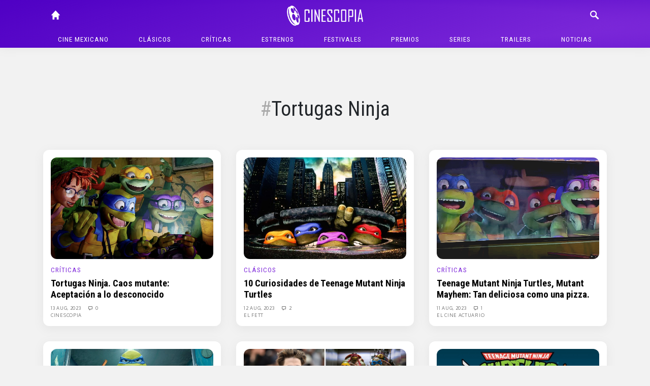

--- FILE ---
content_type: text/html; charset=UTF-8
request_url: https://cinescopia.com/tag/tortugas-ninja/
body_size: 66341
content:
<!DOCTYPE html>
<html lang="en-US" class="no-js">
	<head>
		<meta charset="UTF-8">
		<title>Tortugas Ninja archivos - Cinescopia : Cinescopia</title>

		<link href="//www.google-analytics.com" rel="dns-prefetch">
		<link href="https://cinescopia.com/wp-content/themes/cinescopia-theme/img/icons/favicon.ico" rel="shortcut icon">
		<link href="https://cinescopia.com/wp-content/themes/cinescopia-theme/img/icons/touch.png" rel="apple-touch-icon-precomposed">

		<meta http-equiv="X-UA-Compatible" content="IE=edge,chrome=1">
		<meta name="viewport" content="width=device-width, initial-scale=1.0">
		<meta name="description" content="Reseña, opinión y crítica de películas.">

		<link href="https://fonts.googleapis.com/css2?family=Oxygen&family=Roboto+Condensed:ital,wght@0,400;0,700;1,400&family=Staatliches&display=swap" rel="stylesheet">

		<meta name='robots' content='index, follow, max-image-preview:large, max-snippet:-1, max-video-preview:-1' />

	<!-- This site is optimized with the Yoast SEO plugin v23.3 - https://yoast.com/wordpress/plugins/seo/ -->
	<link rel="canonical" href="https://cinescopia.com/tag/tortugas-ninja/" />
	<link rel="next" href="https://cinescopia.com/tag/tortugas-ninja/page/2/" />
	<meta property="og:locale" content="en_US" />
	<meta property="og:type" content="article" />
	<meta property="og:title" content="Tortugas Ninja archivos - Cinescopia" />
	<meta property="og:url" content="https://cinescopia.com/tag/tortugas-ninja/" />
	<meta property="og:site_name" content="Cinescopia" />
	<meta name="twitter:card" content="summary_large_image" />
	<meta name="twitter:site" content="@Cinescopia" />
	<script type="application/ld+json" class="yoast-schema-graph">{"@context":"https://schema.org","@graph":[{"@type":"CollectionPage","@id":"https://cinescopia.com/tag/tortugas-ninja/","url":"https://cinescopia.com/tag/tortugas-ninja/","name":"Tortugas Ninja archivos - Cinescopia","isPartOf":{"@id":"https://cinescopia.com/#website"},"primaryImageOfPage":{"@id":"https://cinescopia.com/tag/tortugas-ninja/#primaryimage"},"image":{"@id":"https://cinescopia.com/tag/tortugas-ninja/#primaryimage"},"thumbnailUrl":"https://cinescopia.com/wp-content/uploads/2023/08/tmntm-64d26194f336e.png","breadcrumb":{"@id":"https://cinescopia.com/tag/tortugas-ninja/#breadcrumb"},"inLanguage":"en-US"},{"@type":"ImageObject","inLanguage":"en-US","@id":"https://cinescopia.com/tag/tortugas-ninja/#primaryimage","url":"https://cinescopia.com/wp-content/uploads/2023/08/tmntm-64d26194f336e.png","contentUrl":"https://cinescopia.com/wp-content/uploads/2023/08/tmntm-64d26194f336e.png","width":1200,"height":675},{"@type":"BreadcrumbList","@id":"https://cinescopia.com/tag/tortugas-ninja/#breadcrumb","itemListElement":[{"@type":"ListItem","position":1,"name":"Portada","item":"https://cinescopia.com/"},{"@type":"ListItem","position":2,"name":"Tortugas Ninja"}]},{"@type":"WebSite","@id":"https://cinescopia.com/#website","url":"https://cinescopia.com/","name":"Cinescopia","description":"Reseña, opinión y crítica de películas.","publisher":{"@id":"https://cinescopia.com/#organization"},"potentialAction":[{"@type":"SearchAction","target":{"@type":"EntryPoint","urlTemplate":"https://cinescopia.com/?s={search_term_string}"},"query-input":"required name=search_term_string"}],"inLanguage":"en-US"},{"@type":"Organization","@id":"https://cinescopia.com/#organization","name":"Cinescopia","url":"https://cinescopia.com/","logo":{"@type":"ImageObject","inLanguage":"en-US","@id":"https://cinescopia.com/#/schema/logo/image/","url":"https://cinescopia.com/wp-content/uploads/2024/01/cinescopia.png","contentUrl":"https://cinescopia.com/wp-content/uploads/2024/01/cinescopia.png","width":1364,"height":562,"caption":"Cinescopia"},"image":{"@id":"https://cinescopia.com/#/schema/logo/image/"},"sameAs":["https://www.facebook.com/Cinescopia/","https://x.com/Cinescopia","https://www.instagram.com/cinescopia/","https://www.youtube.com/@CinescopiaLive"]}]}</script>
	<!-- / Yoast SEO plugin. -->


<link rel='dns-prefetch' href='//www.googletagmanager.com' />
<script type="text/javascript">
/* <![CDATA[ */
window._wpemojiSettings = {"baseUrl":"https:\/\/s.w.org\/images\/core\/emoji\/15.0.3\/72x72\/","ext":".png","svgUrl":"https:\/\/s.w.org\/images\/core\/emoji\/15.0.3\/svg\/","svgExt":".svg","source":{"concatemoji":"https:\/\/cinescopia.com\/wp-includes\/js\/wp-emoji-release.min.js?ver=6.6.4"}};
/*! This file is auto-generated */
!function(i,n){var o,s,e;function c(e){try{var t={supportTests:e,timestamp:(new Date).valueOf()};sessionStorage.setItem(o,JSON.stringify(t))}catch(e){}}function p(e,t,n){e.clearRect(0,0,e.canvas.width,e.canvas.height),e.fillText(t,0,0);var t=new Uint32Array(e.getImageData(0,0,e.canvas.width,e.canvas.height).data),r=(e.clearRect(0,0,e.canvas.width,e.canvas.height),e.fillText(n,0,0),new Uint32Array(e.getImageData(0,0,e.canvas.width,e.canvas.height).data));return t.every(function(e,t){return e===r[t]})}function u(e,t,n){switch(t){case"flag":return n(e,"\ud83c\udff3\ufe0f\u200d\u26a7\ufe0f","\ud83c\udff3\ufe0f\u200b\u26a7\ufe0f")?!1:!n(e,"\ud83c\uddfa\ud83c\uddf3","\ud83c\uddfa\u200b\ud83c\uddf3")&&!n(e,"\ud83c\udff4\udb40\udc67\udb40\udc62\udb40\udc65\udb40\udc6e\udb40\udc67\udb40\udc7f","\ud83c\udff4\u200b\udb40\udc67\u200b\udb40\udc62\u200b\udb40\udc65\u200b\udb40\udc6e\u200b\udb40\udc67\u200b\udb40\udc7f");case"emoji":return!n(e,"\ud83d\udc26\u200d\u2b1b","\ud83d\udc26\u200b\u2b1b")}return!1}function f(e,t,n){var r="undefined"!=typeof WorkerGlobalScope&&self instanceof WorkerGlobalScope?new OffscreenCanvas(300,150):i.createElement("canvas"),a=r.getContext("2d",{willReadFrequently:!0}),o=(a.textBaseline="top",a.font="600 32px Arial",{});return e.forEach(function(e){o[e]=t(a,e,n)}),o}function t(e){var t=i.createElement("script");t.src=e,t.defer=!0,i.head.appendChild(t)}"undefined"!=typeof Promise&&(o="wpEmojiSettingsSupports",s=["flag","emoji"],n.supports={everything:!0,everythingExceptFlag:!0},e=new Promise(function(e){i.addEventListener("DOMContentLoaded",e,{once:!0})}),new Promise(function(t){var n=function(){try{var e=JSON.parse(sessionStorage.getItem(o));if("object"==typeof e&&"number"==typeof e.timestamp&&(new Date).valueOf()<e.timestamp+604800&&"object"==typeof e.supportTests)return e.supportTests}catch(e){}return null}();if(!n){if("undefined"!=typeof Worker&&"undefined"!=typeof OffscreenCanvas&&"undefined"!=typeof URL&&URL.createObjectURL&&"undefined"!=typeof Blob)try{var e="postMessage("+f.toString()+"("+[JSON.stringify(s),u.toString(),p.toString()].join(",")+"));",r=new Blob([e],{type:"text/javascript"}),a=new Worker(URL.createObjectURL(r),{name:"wpTestEmojiSupports"});return void(a.onmessage=function(e){c(n=e.data),a.terminate(),t(n)})}catch(e){}c(n=f(s,u,p))}t(n)}).then(function(e){for(var t in e)n.supports[t]=e[t],n.supports.everything=n.supports.everything&&n.supports[t],"flag"!==t&&(n.supports.everythingExceptFlag=n.supports.everythingExceptFlag&&n.supports[t]);n.supports.everythingExceptFlag=n.supports.everythingExceptFlag&&!n.supports.flag,n.DOMReady=!1,n.readyCallback=function(){n.DOMReady=!0}}).then(function(){return e}).then(function(){var e;n.supports.everything||(n.readyCallback(),(e=n.source||{}).concatemoji?t(e.concatemoji):e.wpemoji&&e.twemoji&&(t(e.twemoji),t(e.wpemoji)))}))}((window,document),window._wpemojiSettings);
/* ]]> */
</script>
<style id='wp-emoji-styles-inline-css' type='text/css'>

	img.wp-smiley, img.emoji {
		display: inline !important;
		border: none !important;
		box-shadow: none !important;
		height: 1em !important;
		width: 1em !important;
		margin: 0 0.07em !important;
		vertical-align: -0.1em !important;
		background: none !important;
		padding: 0 !important;
	}
</style>
<link rel='stylesheet' id='wp-block-library-css' href='https://cinescopia.com/wp-includes/css/dist/block-library/style.min.css?ver=6.6.4' media='all' />
<style id='classic-theme-styles-inline-css' type='text/css'>
/*! This file is auto-generated */
.wp-block-button__link{color:#fff;background-color:#32373c;border-radius:9999px;box-shadow:none;text-decoration:none;padding:calc(.667em + 2px) calc(1.333em + 2px);font-size:1.125em}.wp-block-file__button{background:#32373c;color:#fff;text-decoration:none}
</style>
<style id='global-styles-inline-css' type='text/css'>
:root{--wp--preset--aspect-ratio--square: 1;--wp--preset--aspect-ratio--4-3: 4/3;--wp--preset--aspect-ratio--3-4: 3/4;--wp--preset--aspect-ratio--3-2: 3/2;--wp--preset--aspect-ratio--2-3: 2/3;--wp--preset--aspect-ratio--16-9: 16/9;--wp--preset--aspect-ratio--9-16: 9/16;--wp--preset--color--black: #000000;--wp--preset--color--cyan-bluish-gray: #abb8c3;--wp--preset--color--white: #ffffff;--wp--preset--color--pale-pink: #f78da7;--wp--preset--color--vivid-red: #cf2e2e;--wp--preset--color--luminous-vivid-orange: #ff6900;--wp--preset--color--luminous-vivid-amber: #fcb900;--wp--preset--color--light-green-cyan: #7bdcb5;--wp--preset--color--vivid-green-cyan: #00d084;--wp--preset--color--pale-cyan-blue: #8ed1fc;--wp--preset--color--vivid-cyan-blue: #0693e3;--wp--preset--color--vivid-purple: #9b51e0;--wp--preset--gradient--vivid-cyan-blue-to-vivid-purple: linear-gradient(135deg,rgba(6,147,227,1) 0%,rgb(155,81,224) 100%);--wp--preset--gradient--light-green-cyan-to-vivid-green-cyan: linear-gradient(135deg,rgb(122,220,180) 0%,rgb(0,208,130) 100%);--wp--preset--gradient--luminous-vivid-amber-to-luminous-vivid-orange: linear-gradient(135deg,rgba(252,185,0,1) 0%,rgba(255,105,0,1) 100%);--wp--preset--gradient--luminous-vivid-orange-to-vivid-red: linear-gradient(135deg,rgba(255,105,0,1) 0%,rgb(207,46,46) 100%);--wp--preset--gradient--very-light-gray-to-cyan-bluish-gray: linear-gradient(135deg,rgb(238,238,238) 0%,rgb(169,184,195) 100%);--wp--preset--gradient--cool-to-warm-spectrum: linear-gradient(135deg,rgb(74,234,220) 0%,rgb(151,120,209) 20%,rgb(207,42,186) 40%,rgb(238,44,130) 60%,rgb(251,105,98) 80%,rgb(254,248,76) 100%);--wp--preset--gradient--blush-light-purple: linear-gradient(135deg,rgb(255,206,236) 0%,rgb(152,150,240) 100%);--wp--preset--gradient--blush-bordeaux: linear-gradient(135deg,rgb(254,205,165) 0%,rgb(254,45,45) 50%,rgb(107,0,62) 100%);--wp--preset--gradient--luminous-dusk: linear-gradient(135deg,rgb(255,203,112) 0%,rgb(199,81,192) 50%,rgb(65,88,208) 100%);--wp--preset--gradient--pale-ocean: linear-gradient(135deg,rgb(255,245,203) 0%,rgb(182,227,212) 50%,rgb(51,167,181) 100%);--wp--preset--gradient--electric-grass: linear-gradient(135deg,rgb(202,248,128) 0%,rgb(113,206,126) 100%);--wp--preset--gradient--midnight: linear-gradient(135deg,rgb(2,3,129) 0%,rgb(40,116,252) 100%);--wp--preset--font-size--small: 13px;--wp--preset--font-size--medium: 20px;--wp--preset--font-size--large: 36px;--wp--preset--font-size--x-large: 42px;--wp--preset--spacing--20: 0.44rem;--wp--preset--spacing--30: 0.67rem;--wp--preset--spacing--40: 1rem;--wp--preset--spacing--50: 1.5rem;--wp--preset--spacing--60: 2.25rem;--wp--preset--spacing--70: 3.38rem;--wp--preset--spacing--80: 5.06rem;--wp--preset--shadow--natural: 6px 6px 9px rgba(0, 0, 0, 0.2);--wp--preset--shadow--deep: 12px 12px 50px rgba(0, 0, 0, 0.4);--wp--preset--shadow--sharp: 6px 6px 0px rgba(0, 0, 0, 0.2);--wp--preset--shadow--outlined: 6px 6px 0px -3px rgba(255, 255, 255, 1), 6px 6px rgba(0, 0, 0, 1);--wp--preset--shadow--crisp: 6px 6px 0px rgba(0, 0, 0, 1);}:where(.is-layout-flex){gap: 0.5em;}:where(.is-layout-grid){gap: 0.5em;}body .is-layout-flex{display: flex;}.is-layout-flex{flex-wrap: wrap;align-items: center;}.is-layout-flex > :is(*, div){margin: 0;}body .is-layout-grid{display: grid;}.is-layout-grid > :is(*, div){margin: 0;}:where(.wp-block-columns.is-layout-flex){gap: 2em;}:where(.wp-block-columns.is-layout-grid){gap: 2em;}:where(.wp-block-post-template.is-layout-flex){gap: 1.25em;}:where(.wp-block-post-template.is-layout-grid){gap: 1.25em;}.has-black-color{color: var(--wp--preset--color--black) !important;}.has-cyan-bluish-gray-color{color: var(--wp--preset--color--cyan-bluish-gray) !important;}.has-white-color{color: var(--wp--preset--color--white) !important;}.has-pale-pink-color{color: var(--wp--preset--color--pale-pink) !important;}.has-vivid-red-color{color: var(--wp--preset--color--vivid-red) !important;}.has-luminous-vivid-orange-color{color: var(--wp--preset--color--luminous-vivid-orange) !important;}.has-luminous-vivid-amber-color{color: var(--wp--preset--color--luminous-vivid-amber) !important;}.has-light-green-cyan-color{color: var(--wp--preset--color--light-green-cyan) !important;}.has-vivid-green-cyan-color{color: var(--wp--preset--color--vivid-green-cyan) !important;}.has-pale-cyan-blue-color{color: var(--wp--preset--color--pale-cyan-blue) !important;}.has-vivid-cyan-blue-color{color: var(--wp--preset--color--vivid-cyan-blue) !important;}.has-vivid-purple-color{color: var(--wp--preset--color--vivid-purple) !important;}.has-black-background-color{background-color: var(--wp--preset--color--black) !important;}.has-cyan-bluish-gray-background-color{background-color: var(--wp--preset--color--cyan-bluish-gray) !important;}.has-white-background-color{background-color: var(--wp--preset--color--white) !important;}.has-pale-pink-background-color{background-color: var(--wp--preset--color--pale-pink) !important;}.has-vivid-red-background-color{background-color: var(--wp--preset--color--vivid-red) !important;}.has-luminous-vivid-orange-background-color{background-color: var(--wp--preset--color--luminous-vivid-orange) !important;}.has-luminous-vivid-amber-background-color{background-color: var(--wp--preset--color--luminous-vivid-amber) !important;}.has-light-green-cyan-background-color{background-color: var(--wp--preset--color--light-green-cyan) !important;}.has-vivid-green-cyan-background-color{background-color: var(--wp--preset--color--vivid-green-cyan) !important;}.has-pale-cyan-blue-background-color{background-color: var(--wp--preset--color--pale-cyan-blue) !important;}.has-vivid-cyan-blue-background-color{background-color: var(--wp--preset--color--vivid-cyan-blue) !important;}.has-vivid-purple-background-color{background-color: var(--wp--preset--color--vivid-purple) !important;}.has-black-border-color{border-color: var(--wp--preset--color--black) !important;}.has-cyan-bluish-gray-border-color{border-color: var(--wp--preset--color--cyan-bluish-gray) !important;}.has-white-border-color{border-color: var(--wp--preset--color--white) !important;}.has-pale-pink-border-color{border-color: var(--wp--preset--color--pale-pink) !important;}.has-vivid-red-border-color{border-color: var(--wp--preset--color--vivid-red) !important;}.has-luminous-vivid-orange-border-color{border-color: var(--wp--preset--color--luminous-vivid-orange) !important;}.has-luminous-vivid-amber-border-color{border-color: var(--wp--preset--color--luminous-vivid-amber) !important;}.has-light-green-cyan-border-color{border-color: var(--wp--preset--color--light-green-cyan) !important;}.has-vivid-green-cyan-border-color{border-color: var(--wp--preset--color--vivid-green-cyan) !important;}.has-pale-cyan-blue-border-color{border-color: var(--wp--preset--color--pale-cyan-blue) !important;}.has-vivid-cyan-blue-border-color{border-color: var(--wp--preset--color--vivid-cyan-blue) !important;}.has-vivid-purple-border-color{border-color: var(--wp--preset--color--vivid-purple) !important;}.has-vivid-cyan-blue-to-vivid-purple-gradient-background{background: var(--wp--preset--gradient--vivid-cyan-blue-to-vivid-purple) !important;}.has-light-green-cyan-to-vivid-green-cyan-gradient-background{background: var(--wp--preset--gradient--light-green-cyan-to-vivid-green-cyan) !important;}.has-luminous-vivid-amber-to-luminous-vivid-orange-gradient-background{background: var(--wp--preset--gradient--luminous-vivid-amber-to-luminous-vivid-orange) !important;}.has-luminous-vivid-orange-to-vivid-red-gradient-background{background: var(--wp--preset--gradient--luminous-vivid-orange-to-vivid-red) !important;}.has-very-light-gray-to-cyan-bluish-gray-gradient-background{background: var(--wp--preset--gradient--very-light-gray-to-cyan-bluish-gray) !important;}.has-cool-to-warm-spectrum-gradient-background{background: var(--wp--preset--gradient--cool-to-warm-spectrum) !important;}.has-blush-light-purple-gradient-background{background: var(--wp--preset--gradient--blush-light-purple) !important;}.has-blush-bordeaux-gradient-background{background: var(--wp--preset--gradient--blush-bordeaux) !important;}.has-luminous-dusk-gradient-background{background: var(--wp--preset--gradient--luminous-dusk) !important;}.has-pale-ocean-gradient-background{background: var(--wp--preset--gradient--pale-ocean) !important;}.has-electric-grass-gradient-background{background: var(--wp--preset--gradient--electric-grass) !important;}.has-midnight-gradient-background{background: var(--wp--preset--gradient--midnight) !important;}.has-small-font-size{font-size: var(--wp--preset--font-size--small) !important;}.has-medium-font-size{font-size: var(--wp--preset--font-size--medium) !important;}.has-large-font-size{font-size: var(--wp--preset--font-size--large) !important;}.has-x-large-font-size{font-size: var(--wp--preset--font-size--x-large) !important;}
:where(.wp-block-post-template.is-layout-flex){gap: 1.25em;}:where(.wp-block-post-template.is-layout-grid){gap: 1.25em;}
:where(.wp-block-columns.is-layout-flex){gap: 2em;}:where(.wp-block-columns.is-layout-grid){gap: 2em;}
:root :where(.wp-block-pullquote){font-size: 1.5em;line-height: 1.6;}
</style>
<link rel='stylesheet' id='w8_shortcode_styles-css' href='https://cinescopia.com/wp-content/plugins/w8-shortcodes/includes/css/w8_shortcodes_styles.css?ver=6.6.4' media='all' />
<link rel='stylesheet' id='wp-polls-css' href='https://cinescopia.com/wp-content/plugins/wp-polls/polls-css.css?ver=2.77.2' media='all' />
<style id='wp-polls-inline-css' type='text/css'>
.wp-polls .pollbar {
	margin: 1px;
	font-size: 6px;
	line-height: 8px;
	height: 8px;
	background: #AA8833;
	border: 1px solid #bebebe;
}

</style>
<link rel='stylesheet' id='normalize-css' href='https://cinescopia.com/wp-content/themes/cinescopia-theme/css/bootstrap.css?ver=1.0' media='all' />
<link rel='stylesheet' id='glyphicons-css' href='https://cinescopia.com/wp-content/themes/cinescopia-theme/css/glyphicons.css?ver=1.0' media='all' />
<link rel='stylesheet' id='cinescopia-theme-css' href='https://cinescopia.com/wp-content/themes/cinescopia-theme/css/style.css?ver=1.0' media='all' />
<script type="text/javascript" src="https://cinescopia.com/wp-includes/js/jquery/jquery.min.js?ver=3.7.1" id="jquery-core-js"></script>
<script type="text/javascript" src="https://cinescopia.com/wp-includes/js/jquery/jquery-migrate.min.js?ver=3.4.1" id="jquery-migrate-js"></script>
<script type="text/javascript" src="https://cinescopia.com/wp-content/themes/cinescopia-theme/js/popper.min.js?ver=6.6.4" id="modernizr-js"></script>
<script type="text/javascript" src="https://cinescopia.com/wp-content/themes/cinescopia-theme/js/bootstrap.min.js?ver=6.6.4" id="bootstrap-js"></script>
<script type="text/javascript" src="https://cinescopia.com/wp-content/themes/cinescopia-theme/js/front.js?ver=6.6.4" id="cinescopia-js-js"></script>

<!-- Google tag (gtag.js) snippet added by Site Kit -->

<!-- Google Analytics snippet added by Site Kit -->
<script type="text/javascript" src="https://www.googletagmanager.com/gtag/js?id=GT-MJJTM5G" id="google_gtagjs-js" async></script>
<script type="text/javascript" id="google_gtagjs-js-after">
/* <![CDATA[ */
window.dataLayer = window.dataLayer || [];function gtag(){dataLayer.push(arguments);}
gtag("set","linker",{"domains":["cinescopia.com"]});
gtag("js", new Date());
gtag("set", "developer_id.dZTNiMT", true);
gtag("config", "GT-MJJTM5G");
/* ]]> */
</script>

<!-- End Google tag (gtag.js) snippet added by Site Kit -->
<script type="text/javascript" src="https://cinescopia.com/wp-content/plugins/google-analyticator/external-tracking.min.js?ver=6.5.7" id="ga-external-tracking-js"></script>
<link rel="https://api.w.org/" href="https://cinescopia.com/wp-json/" /><link rel="alternate" title="JSON" type="application/json" href="https://cinescopia.com/wp-json/wp/v2/tags/1657" /><meta name="generator" content="Site Kit by Google 1.134.0" />		<script type="text/javascript">
				(function(c,l,a,r,i,t,y){
					c[a]=c[a]||function(){(c[a].q=c[a].q||[]).push(arguments)};t=l.createElement(r);t.async=1;
					t.src="https://www.clarity.ms/tag/"+i+"?ref=wordpress";y=l.getElementsByTagName(r)[0];y.parentNode.insertBefore(t,y);
				})(window, document, "clarity", "script", "87eeyxfhri");
		</script>
		<!-- Google Analytics Tracking by Google Analyticator 6.5.7 -->
<script type="text/javascript">
    var analyticsFileTypes = [];
    var analyticsSnippet = 'enabled';
    var analyticsEventTracking = 'enabled';
</script>
<script type="text/javascript">
	var _gaq = _gaq || [];
  
	_gaq.push(['_setAccount', 'UA-4272309-9']);
    _gaq.push(['_addDevId', 'i9k95']); // Google Analyticator App ID with Google
	_gaq.push(['_trackPageview']);

	(function() {
		var ga = document.createElement('script'); ga.type = 'text/javascript'; ga.async = true;
		                ga.src = ('https:' == document.location.protocol ? 'https://ssl' : 'http://www') + '.google-analytics.com/ga.js';
		                var s = document.getElementsByTagName('script')[0]; s.parentNode.insertBefore(ga, s);
	})();
</script>
	</head>
	<body data-rsssl=1 class="archive tag tag-tortugas-ninja tag-1657">
		<header class="main-navbar fixed-top">
			<div class="container-fluid" style="max-width: 1140px">
				<div class="row">
					<div class="col main-navbar-left">
						<nav>
							<a class="icon-link" href="/"><span class="glyphicon glyphicon-home"></span></a>
						</nav>
					</div>
					<div class="col main-navbar-center">
						<h1>
							<a href="https://cinescopia.com">
								<img src="https://cinescopia.com/wp-content/themes/cinescopia-theme/img/cinescopia.png" class="logo" alt="Cinescopia" class="img-fluid" />
							</a>
						</h1>
					</div>
					<div class="col main-navbar-right">
						<nav class="navbar-right">
							<a class="icon-link search-button" href="javascript:void(0);"><span class="glyphicon glyphicon-search"></span></a>
							<a class="icon-link menu" href="#"><span class="glyphicon glyphicon-menu"></span></a>
							<a class="icon-link menu-close" href="#"><span class="glyphicon glyphicon-menu-close"></span></a>
						</nav>
						
<form class="search hide" method="get" action="https://cinescopia.com" role="search">
	<div class="input-group">
		<input class="search-input form-control form-control-sm" type="search" name="s" placeholder="Buscar artículos...">
		<div class="input-group-append">
			<button class="btn btn-outline-light btn-sm" type="submit" role="button">Buscar</button>
		</div>
	</div>
</form>
					</div>
				</div>
				<nav class="text-center main-menu" role="navigation">
					<ul><li id="menu-item-59201" class="menu-item menu-item-type-taxonomy menu-item-object-category menu-item-59201"><a href="https://cinescopia.com/cine-mexicano/">Cine mexicano</a></li>
<li id="menu-item-21229" class="menu-item menu-item-type-taxonomy menu-item-object-category menu-item-has-children menu-item-21229"><a href="https://cinescopia.com/clasicos/">Clásicos</a>
<ul class="sub-menu">
	<li id="menu-item-59210" class="menu-item menu-item-type-taxonomy menu-item-object-category menu-item-59210"><a href="https://cinescopia.com/clasicos/las-mejores/">Las Mejores</a></li>
	<li id="menu-item-59211" class="menu-item menu-item-type-taxonomy menu-item-object-category menu-item-59211"><a href="https://cinescopia.com/clasicos/momentos-favoritos/">Momentos Favoritos</a></li>
</ul>
</li>
<li id="menu-item-59202" class="menu-item menu-item-type-taxonomy menu-item-object-category menu-item-59202"><a href="https://cinescopia.com/criticas/">Críticas</a></li>
<li id="menu-item-59203" class="menu-item menu-item-type-taxonomy menu-item-object-category menu-item-59203"><a href="https://cinescopia.com/estrenos/">Estrenos</a></li>
<li id="menu-item-21231" class="menu-item menu-item-type-taxonomy menu-item-object-category menu-item-has-children menu-item-21231"><a href="https://cinescopia.com/festivales/">Festivales</a>
<ul class="sub-menu">
	<li id="menu-item-59212" class="menu-item menu-item-type-taxonomy menu-item-object-category menu-item-59212"><a href="https://cinescopia.com/festivales/berlin/">Berlín</a></li>
	<li id="menu-item-59213" class="menu-item menu-item-type-taxonomy menu-item-object-category menu-item-59213"><a href="https://cinescopia.com/festivales/cannes/">Cannes</a></li>
	<li id="menu-item-59214" class="menu-item menu-item-type-taxonomy menu-item-object-category menu-item-59214"><a href="https://cinescopia.com/festivales/macabro/">Macabro</a></li>
	<li id="menu-item-59215" class="menu-item menu-item-type-taxonomy menu-item-object-category menu-item-59215"><a href="https://cinescopia.com/festivales/sundance/">Sundance</a></li>
	<li id="menu-item-59216" class="menu-item menu-item-type-taxonomy menu-item-object-category menu-item-59216"><a href="https://cinescopia.com/festivales/toronto/">Toronto</a></li>
	<li id="menu-item-59217" class="menu-item menu-item-type-taxonomy menu-item-object-category menu-item-59217"><a href="https://cinescopia.com/festivales/venecia/">Venecia</a></li>
</ul>
</li>
<li id="menu-item-59206" class="menu-item menu-item-type-taxonomy menu-item-object-category menu-item-has-children menu-item-59206"><a href="https://cinescopia.com/premios/">Premios</a>
<ul class="sub-menu">
	<li id="menu-item-59218" class="menu-item menu-item-type-taxonomy menu-item-object-category menu-item-59218"><a href="https://cinescopia.com/premios/globos-de-oro/">Globos de Oro</a></li>
	<li id="menu-item-59219" class="menu-item menu-item-type-taxonomy menu-item-object-category menu-item-59219"><a href="https://cinescopia.com/premios/oscar/">Oscar</a></li>
</ul>
</li>
<li id="menu-item-59209" class="menu-item menu-item-type-taxonomy menu-item-object-category menu-item-59209"><a href="https://cinescopia.com/series/">Series</a></li>
<li id="menu-item-21230" class="menu-item menu-item-type-taxonomy menu-item-object-category menu-item-21230"><a href="https://cinescopia.com/trailers/">Trailers</a></li>
<li id="menu-item-21228" class="menu-item menu-item-type-taxonomy menu-item-object-category menu-item-21228"><a href="https://cinescopia.com/noticias/">Noticias</a></li>
</ul>				</nav>
			</div>
		</header>

		
			<aside class="sidebar header-widget-area" role="complementary">
				<div class="row">
					<div class="col-sm-8 offset-sm-2">
						<div id="custom_html-7" class="widget_text widget_custom_html"><div class="textwidget custom-html-widget"><!--
<script async src="https://pagead2.googlesyndication.com/pagead/js/adsbygoogle.js"></script>

<ins class="adsbygoogle"
     style="display:inline-block;width:728px;height:90px"
     data-ad-client="ca-pub-5946128155995414"
     data-ad-slot="8374024919"></ins>
<script>
     (adsbygoogle = window.adsbygoogle || []).push({});
</script>
--></div></div>					</div>
				</div>
			</aside>

		

		<main class="container-fluid entry-posts" style="max-width: 1140px">

	<section class="articles-list tag-results">

		<div class="row">
			<div class="col-sm-8 offset-sm-2">
				<div class="tag-profile">
					<h1 class="tag-title">Tortugas Ninja</h1>
					<p></p>
				</div>
			</div>
		</div>

		

						<div class="row">
				<div class="col-sm">
			<article id="post-89602" class="box middle post-89602 post type-post status-publish format-standard has-post-thumbnail hentry category-criticas tag-david-forman tag-elias-koteas tag-jim-henson tag-josh-pais tag-judith-hoag tag-leaf-tilden tag-michelan-sisti tag-sam-rockwell tag-steve-barron tag-teenage-mutant-ninja-turtles tag-tortugas-ninja">

			<a href="https://cinescopia.com/tortugas-ninja-caos-mutante-aceptacion-a-lo-desconocido/2023/08/" title="Tortugas Ninja. Caos mutante: Aceptación a lo desconocido">
			<img src="https://cinescopia.com/wp-content/plugins/lazy-load/images/1x1.trans.gif" data-lazy-src="https://cinescopia.com/wp-content/uploads/2023/08/tmntm-64d26194f336e.png" class="entry-media img-fluid wp-post-image" alt decoding="async" fetchpriority="high" srcset="https://cinescopia.com/wp-content/uploads/2023/08/tmntm-64d26194f336e.png 1200w, https://cinescopia.com/wp-content/uploads/2023/08/tmntm-64d26194f336e-250x141.png 250w, https://cinescopia.com/wp-content/uploads/2023/08/tmntm-64d26194f336e-700x394.png 700w, https://cinescopia.com/wp-content/uploads/2023/08/tmntm-64d26194f336e-768x432.png 768w, https://cinescopia.com/wp-content/uploads/2023/08/tmntm-64d26194f336e-120x68.png 120w" sizes="(max-width: 620px) 100vw, 620px"><noscript><img src="https://cinescopia.com/wp-content/uploads/2023/08/tmntm-64d26194f336e.png" class="entry-media img-fluid wp-post-image" alt="" decoding="async" fetchpriority="high" srcset="https://cinescopia.com/wp-content/uploads/2023/08/tmntm-64d26194f336e.png 1200w, https://cinescopia.com/wp-content/uploads/2023/08/tmntm-64d26194f336e-250x141.png 250w, https://cinescopia.com/wp-content/uploads/2023/08/tmntm-64d26194f336e-700x394.png 700w, https://cinescopia.com/wp-content/uploads/2023/08/tmntm-64d26194f336e-768x432.png 768w, https://cinescopia.com/wp-content/uploads/2023/08/tmntm-64d26194f336e-120x68.png 120w" sizes="(max-width: 620px) 100vw, 620px" /></noscript>		</a>
	
	<div class="entry-text">
		<h5><a href="https://cinescopia.com/criticas/" rel="tag">Críticas</a></h5>

		<h2>
			<a href="https://cinescopia.com/tortugas-ninja-caos-mutante-aceptacion-a-lo-desconocido/2023/08/" title="Tortugas Ninja. Caos mutante: Aceptación a lo desconocido">Tortugas Ninja. Caos mutante: Aceptación a lo desconocido</a>
		</h2>

		<div class="entry-meta">
			<span class="date">
				<a href="https://cinescopia.com/tortugas-ninja-caos-mutante-aceptacion-a-lo-desconocido/2023/08/" title="Tortugas Ninja. Caos mutante: Aceptación a lo desconocido">
					13 Aug, 2023				</a>
			</span>
			<span class="comments">
				<a href="https://cinescopia.com/tortugas-ninja-caos-mutante-aceptacion-a-lo-desconocido/2023/08/#respond"><span class="glyphicon glyphicon-chat-message"></span> 0</a>			</span>
			<span class="author">
				<span class="glyphicon glyphicon-user"></span>
				<a href="https://cinescopia.com/author/indieweblogs/" title="Posts by Cinescopia" rel="author">Cinescopia</a>			</span>
		</div>
	</div>
	<div class="clearfix"></div>

</article>
		</div>
							<div class="col-sm">
			<article id="post-63688" class="box middle post-63688 post type-post status-publish format-standard has-post-thumbnail hentry category-clasicos tag-david-forman tag-elias-koteas tag-jim-henson tag-josh-pais tag-judith-hoag tag-leaf-tilden tag-michelan-sisti tag-sam-rockwell tag-steve-barron tag-teenage-mutant-ninja-turtles tag-tortugas-ninja">

			<a href="https://cinescopia.com/10-curiosidades-de-teenage-mutant-ninja-turtles-a-30-anos-de-su-estreno/2023/08/" title="10 Curiosidades de Teenage Mutant Ninja Turtles">
			<img src="https://cinescopia.com/wp-content/plugins/lazy-load/images/1x1.trans.gif" data-lazy-src="https://cinescopia.com/wp-content/uploads/2020/03/tmnt1.jpg" class="entry-media img-fluid wp-post-image" alt decoding="async" srcset="https://cinescopia.com/wp-content/uploads/2020/03/tmnt1.jpg 1920w, https://cinescopia.com/wp-content/uploads/2020/03/tmnt1-250x141.jpg 250w, https://cinescopia.com/wp-content/uploads/2020/03/tmnt1-700x394.jpg 700w, https://cinescopia.com/wp-content/uploads/2020/03/tmnt1-768x432.jpg 768w, https://cinescopia.com/wp-content/uploads/2020/03/tmnt1-1536x864.jpg 1536w, https://cinescopia.com/wp-content/uploads/2020/03/tmnt1-120x68.jpg 120w" sizes="(max-width: 620px) 100vw, 620px"><noscript><img src="https://cinescopia.com/wp-content/uploads/2020/03/tmnt1.jpg" class="entry-media img-fluid wp-post-image" alt="" decoding="async" srcset="https://cinescopia.com/wp-content/uploads/2020/03/tmnt1.jpg 1920w, https://cinescopia.com/wp-content/uploads/2020/03/tmnt1-250x141.jpg 250w, https://cinescopia.com/wp-content/uploads/2020/03/tmnt1-700x394.jpg 700w, https://cinescopia.com/wp-content/uploads/2020/03/tmnt1-768x432.jpg 768w, https://cinescopia.com/wp-content/uploads/2020/03/tmnt1-1536x864.jpg 1536w, https://cinescopia.com/wp-content/uploads/2020/03/tmnt1-120x68.jpg 120w" sizes="(max-width: 620px) 100vw, 620px" /></noscript>		</a>
	
	<div class="entry-text">
		<h5><a href="https://cinescopia.com/clasicos/" rel="tag">Clásicos</a></h5>

		<h2>
			<a href="https://cinescopia.com/10-curiosidades-de-teenage-mutant-ninja-turtles-a-30-anos-de-su-estreno/2023/08/" title="10 Curiosidades de Teenage Mutant Ninja Turtles">10 Curiosidades de Teenage Mutant Ninja Turtles</a>
		</h2>

		<div class="entry-meta">
			<span class="date">
				<a href="https://cinescopia.com/10-curiosidades-de-teenage-mutant-ninja-turtles-a-30-anos-de-su-estreno/2023/08/" title="10 Curiosidades de Teenage Mutant Ninja Turtles">
					12 Aug, 2023				</a>
			</span>
			<span class="comments">
				<a href="https://cinescopia.com/10-curiosidades-de-teenage-mutant-ninja-turtles-a-30-anos-de-su-estreno/2023/08/#comments"><span class="glyphicon glyphicon-chat-message"></span> 2</a>			</span>
			<span class="author">
				<span class="glyphicon glyphicon-user"></span>
				<a href="https://cinescopia.com/author/oscar/" title="Posts by El Fett" rel="author">El Fett</a>			</span>
		</div>
	</div>
	<div class="clearfix"></div>

</article>
		</div>
							<div class="col-sm">
			<article id="post-89586" class="box middle post-89586 post type-post status-publish format-standard has-post-thumbnail hentry category-criticas tag-jeff-rowe tag-seth-rogen tag-teenage-mutant-ninja-turtles-mutant-mayhem tag-tortugas-ninja tag-tortugas-ninja-caos-mutante">

			<a href="https://cinescopia.com/teenage-mutant-ninja-turtles-mutant-mayhem-tan-deliciosa-como-una-pizza/2023/08/" title="Teenage Mutant Ninja Turtles, Mutant Mayhem: Tan deliciosa como una pizza.">
			<img src="https://cinescopia.com/wp-content/plugins/lazy-load/images/1x1.trans.gif" data-lazy-src="https://cinescopia.com/wp-content/uploads/2023/08/EWKA_Ninja_Turtles_Mutant_Mayhem7.jpg" class="entry-media img-fluid wp-post-image" alt decoding="async" srcset="https://cinescopia.com/wp-content/uploads/2023/08/EWKA_Ninja_Turtles_Mutant_Mayhem7.jpg 700w, https://cinescopia.com/wp-content/uploads/2023/08/EWKA_Ninja_Turtles_Mutant_Mayhem7-250x136.jpg 250w, https://cinescopia.com/wp-content/uploads/2023/08/EWKA_Ninja_Turtles_Mutant_Mayhem7-120x65.jpg 120w" sizes="(max-width: 620px) 100vw, 620px"><noscript><img src="https://cinescopia.com/wp-content/uploads/2023/08/EWKA_Ninja_Turtles_Mutant_Mayhem7.jpg" class="entry-media img-fluid wp-post-image" alt="" decoding="async" srcset="https://cinescopia.com/wp-content/uploads/2023/08/EWKA_Ninja_Turtles_Mutant_Mayhem7.jpg 700w, https://cinescopia.com/wp-content/uploads/2023/08/EWKA_Ninja_Turtles_Mutant_Mayhem7-250x136.jpg 250w, https://cinescopia.com/wp-content/uploads/2023/08/EWKA_Ninja_Turtles_Mutant_Mayhem7-120x65.jpg 120w" sizes="(max-width: 620px) 100vw, 620px" /></noscript>		</a>
	
	<div class="entry-text">
		<h5><a href="https://cinescopia.com/criticas/" rel="tag">Críticas</a></h5>

		<h2>
			<a href="https://cinescopia.com/teenage-mutant-ninja-turtles-mutant-mayhem-tan-deliciosa-como-una-pizza/2023/08/" title="Teenage Mutant Ninja Turtles, Mutant Mayhem: Tan deliciosa como una pizza.">Teenage Mutant Ninja Turtles, Mutant Mayhem: Tan deliciosa como una pizza.</a>
		</h2>

		<div class="entry-meta">
			<span class="date">
				<a href="https://cinescopia.com/teenage-mutant-ninja-turtles-mutant-mayhem-tan-deliciosa-como-una-pizza/2023/08/" title="Teenage Mutant Ninja Turtles, Mutant Mayhem: Tan deliciosa como una pizza.">
					11 Aug, 2023				</a>
			</span>
			<span class="comments">
				<a href="https://cinescopia.com/teenage-mutant-ninja-turtles-mutant-mayhem-tan-deliciosa-como-una-pizza/2023/08/#comments"><span class="glyphicon glyphicon-chat-message"></span> 1</a>			</span>
			<span class="author">
				<span class="glyphicon glyphicon-user"></span>
				<a href="https://cinescopia.com/author/el-cine-actuario/" title="Posts by El Cine Actuario" rel="author">El Cine Actuario</a>			</span>
		</div>
	</div>
	<div class="clearfix"></div>

</article>
		</div>
					</div>
								<div class="row">
				<div class="col-sm">
			<article id="post-89504" class="box middle post-89504 post type-post status-publish format-standard has-post-thumbnail hentry category-criticas tag-teenage-mutant-ninja-turtles tag-teenage-mutant-ninja-turtles-mutant-mayhem tag-tortugas-ninja tag-tortugas-ninja-caos-mutante">

			<a href="https://cinescopia.com/teenage-mutant-ninja-turtles-mutant-mayhem/2023/08/" title="Teenage Mutant Ninja Turtles: Mutant Mayhem: Un genial y creativo regreso de las Tortugas">
			<img src="https://cinescopia.com/wp-content/plugins/lazy-load/images/1x1.trans.gif" data-lazy-src="https://cinescopia.com/wp-content/uploads/2023/08/EWKA_Ninja_Turtles_Mutant_Mayhem2.jpg" class="entry-media img-fluid wp-post-image" alt decoding="async" loading="lazy" srcset="https://cinescopia.com/wp-content/uploads/2023/08/EWKA_Ninja_Turtles_Mutant_Mayhem2.jpg 700w, https://cinescopia.com/wp-content/uploads/2023/08/EWKA_Ninja_Turtles_Mutant_Mayhem2-250x136.jpg 250w, https://cinescopia.com/wp-content/uploads/2023/08/EWKA_Ninja_Turtles_Mutant_Mayhem2-120x65.jpg 120w" sizes="(max-width: 620px) 100vw, 620px"><noscript><img src="https://cinescopia.com/wp-content/uploads/2023/08/EWKA_Ninja_Turtles_Mutant_Mayhem2.jpg" class="entry-media img-fluid wp-post-image" alt="" decoding="async" loading="lazy" srcset="https://cinescopia.com/wp-content/uploads/2023/08/EWKA_Ninja_Turtles_Mutant_Mayhem2.jpg 700w, https://cinescopia.com/wp-content/uploads/2023/08/EWKA_Ninja_Turtles_Mutant_Mayhem2-250x136.jpg 250w, https://cinescopia.com/wp-content/uploads/2023/08/EWKA_Ninja_Turtles_Mutant_Mayhem2-120x65.jpg 120w" sizes="(max-width: 620px) 100vw, 620px" /></noscript>		</a>
	
	<div class="entry-text">
		<h5><a href="https://cinescopia.com/criticas/" rel="tag">Críticas</a></h5>

		<h2>
			<a href="https://cinescopia.com/teenage-mutant-ninja-turtles-mutant-mayhem/2023/08/" title="Teenage Mutant Ninja Turtles: Mutant Mayhem: Un genial y creativo regreso de las Tortugas">Teenage Mutant Ninja Turtles: Mutant Mayhem: Un genial y creativo regreso de las Tortugas</a>
		</h2>

		<div class="entry-meta">
			<span class="date">
				<a href="https://cinescopia.com/teenage-mutant-ninja-turtles-mutant-mayhem/2023/08/" title="Teenage Mutant Ninja Turtles: Mutant Mayhem: Un genial y creativo regreso de las Tortugas">
					10 Aug, 2023				</a>
			</span>
			<span class="comments">
				<a href="https://cinescopia.com/teenage-mutant-ninja-turtles-mutant-mayhem/2023/08/#respond"><span class="glyphicon glyphicon-chat-message"></span> 0</a>			</span>
			<span class="author">
				<span class="glyphicon glyphicon-user"></span>
				<a href="https://cinescopia.com/author/alex-waters/" title="Posts by Alex Waters" rel="author">Alex Waters</a>			</span>
		</div>
	</div>
	<div class="clearfix"></div>

</article>
		</div>
							<div class="col-sm">
			<article id="post-51656" class="box middle post-51656 post type-post status-publish format-standard has-post-thumbnail hentry category-estrenos category-largometrajes category-noticias category-opinion category-personajes tag-aeon-flux tag-alfonso-cuaron tag-andrew-dodge tag-daria tag-guillermo-del-toro tag-hulu tag-it tag-it-chapter-2 tag-la-maldicion-de-las-brujas tag-lucasfilm tag-made tag-michael-bay tag-mtv tag-mtv-studios tag-mtvs-straight-up-ghosted tag-netflix tag-noticias-de-cine tag-noticias-de-series tag-paramount tag-pennywise tag-real-world tag-roald-dahl tag-robert-zemeckis tag-solo-a-star-wars-story tag-star-wars tag-the-valley tag-the-witches tag-tortugas-ninja tag-warner-bros tag-xavier-dolan">

			<a href="https://cinescopia.com/top-noticiero-de-la-semana-kiminforma-16-al-22-de-junio/2018/06/" title="Top Noticiero de la Semana | KimInforma (16 al 22 de junio)">
			<img src="https://cinescopia.com/wp-content/plugins/lazy-load/images/1x1.trans.gif" data-lazy-src="https://cinescopia.com/wp-content/uploads/2018/06/Noticias-junio-3.png" class="entry-media img-fluid wp-post-image" alt decoding="async" loading="lazy" srcset="https://cinescopia.com/wp-content/uploads/2018/06/Noticias-junio-3.png 770w, https://cinescopia.com/wp-content/uploads/2018/06/Noticias-junio-3-768x468.png 768w" sizes="(max-width: 620px) 100vw, 620px"><noscript><img src="https://cinescopia.com/wp-content/uploads/2018/06/Noticias-junio-3.png" class="entry-media img-fluid wp-post-image" alt="" decoding="async" loading="lazy" srcset="https://cinescopia.com/wp-content/uploads/2018/06/Noticias-junio-3.png 770w, https://cinescopia.com/wp-content/uploads/2018/06/Noticias-junio-3-768x468.png 768w" sizes="(max-width: 620px) 100vw, 620px" /></noscript>		</a>
	
	<div class="entry-text">
		<h5><a href="https://cinescopia.com/estrenos/" rel="tag">Estrenos</a> <a href="https://cinescopia.com/largometrajes/" rel="tag">Largometrajes</a> <a href="https://cinescopia.com/noticias/" rel="tag">Noticias</a> <a href="https://cinescopia.com/opinion/" rel="tag">Opinión</a> <a href="https://cinescopia.com/personajes/" rel="tag">Personajes</a></h5>

		<h2>
			<a href="https://cinescopia.com/top-noticiero-de-la-semana-kiminforma-16-al-22-de-junio/2018/06/" title="Top Noticiero de la Semana | KimInforma (16 al 22 de junio)">Top Noticiero de la Semana | KimInforma (16 al 22 de junio)</a>
		</h2>

		<div class="entry-meta">
			<span class="date">
				<a href="https://cinescopia.com/top-noticiero-de-la-semana-kiminforma-16-al-22-de-junio/2018/06/" title="Top Noticiero de la Semana | KimInforma (16 al 22 de junio)">
					22 Jun, 2018				</a>
			</span>
			<span class="comments">
				<a href="https://cinescopia.com/top-noticiero-de-la-semana-kiminforma-16-al-22-de-junio/2018/06/#respond"><span class="glyphicon glyphicon-chat-message"></span> 0</a>			</span>
			<span class="author">
				<span class="glyphicon glyphicon-user"></span>
				<a href="https://cinescopia.com/author/kim-tobias/" title="Posts by Kim Tobias" rel="author">Kim Tobias</a>			</span>
		</div>
	</div>
	<div class="clearfix"></div>

</article>
		</div>
							<div class="col-sm">
			<article id="post-36931" class="box middle post-36931 post type-post status-publish format-standard has-post-thumbnail hentry category-estrenos category-largometrajes category-noticias category-opinion category-personajes category-resena category-series tag-turtlepower tag-accion tag-comedia tag-critica-de-teenage-mutant-ninja-turtles-out-of-the-shadows tag-dave-green tag-estreno-de-teenage-mutant-ninga-turtles-2 tag-estreno-de-tortugas-ninja-2 tag-estreno-de-tortugas-ninja-fuera-de-las-sombras tag-laura-linney tag-megan-fox tag-michael-bay tag-stephen-amell tag-teenage-mutant-ninga-turtles-2 tag-teenage-mutant-ninja-turtles-out-of-the-shadows tag-tortugas-ninja tag-tortugas-ninja-2 tag-tortugas-ninja-fuera-de-las-sombras tag-turtle-power tag-tyler-perry">

			<a href="https://cinescopia.com/teenage-mutant-ninja-turtles-out-of-the-shadows-como-en-los-90s/2016/06/" title="Teenage Mutant Ninja Turtles: Out of the Shadows, como en los 90&#8217;s">
			<img src="https://cinescopia.com/wp-content/plugins/lazy-load/images/1x1.trans.gif" data-lazy-src="https://cinescopia.com/wp-content/uploads/2016/06/tmnt-1987.jpg" class="entry-media img-fluid wp-post-image" alt decoding="async" loading="lazy" srcset="https://cinescopia.com/wp-content/uploads/2016/06/tmnt-1987.jpg 1920w, https://cinescopia.com/wp-content/uploads/2016/06/tmnt-1987-768x432.jpg 768w" sizes="(max-width: 620px) 100vw, 620px"><noscript><img src="https://cinescopia.com/wp-content/uploads/2016/06/tmnt-1987.jpg" class="entry-media img-fluid wp-post-image" alt="" decoding="async" loading="lazy" srcset="https://cinescopia.com/wp-content/uploads/2016/06/tmnt-1987.jpg 1920w, https://cinescopia.com/wp-content/uploads/2016/06/tmnt-1987-768x432.jpg 768w" sizes="(max-width: 620px) 100vw, 620px" /></noscript>		</a>
	
	<div class="entry-text">
		<h5><a href="https://cinescopia.com/estrenos/" rel="tag">Estrenos</a> <a href="https://cinescopia.com/largometrajes/" rel="tag">Largometrajes</a> <a href="https://cinescopia.com/noticias/" rel="tag">Noticias</a> <a href="https://cinescopia.com/opinion/" rel="tag">Opinión</a> <a href="https://cinescopia.com/personajes/" rel="tag">Personajes</a> <a href="https://cinescopia.com/resena/" rel="tag">Reseña</a> <a href="https://cinescopia.com/series/" rel="tag">Series</a></h5>

		<h2>
			<a href="https://cinescopia.com/teenage-mutant-ninja-turtles-out-of-the-shadows-como-en-los-90s/2016/06/" title="Teenage Mutant Ninja Turtles: Out of the Shadows, como en los 90&#8217;s">Teenage Mutant Ninja Turtles: Out of the Shadows, como en los 90&#8217;s</a>
		</h2>

		<div class="entry-meta">
			<span class="date">
				<a href="https://cinescopia.com/teenage-mutant-ninja-turtles-out-of-the-shadows-como-en-los-90s/2016/06/" title="Teenage Mutant Ninja Turtles: Out of the Shadows, como en los 90&#8217;s">
					2 Jun, 2016				</a>
			</span>
			<span class="comments">
				<a href="https://cinescopia.com/teenage-mutant-ninja-turtles-out-of-the-shadows-como-en-los-90s/2016/06/#comments"><span class="glyphicon glyphicon-chat-message"></span> 2</a>			</span>
			<span class="author">
				<span class="glyphicon glyphicon-user"></span>
				<a href="https://cinescopia.com/author/oscar/" title="Posts by El Fett" rel="author">El Fett</a>			</span>
		</div>
	</div>
	<div class="clearfix"></div>

</article>
		</div>
					</div>
								<div class="row">
				<div class="col-sm">
			<article id="post-36887" class="box middle post-36887 post type-post status-publish format-standard has-post-thumbnail hentry category-cine-comunitario category-cine-independiente category-estrenos category-festivales category-largometrajes category-noticias category-opinion category-personajes category-pronostico-palomero category-resena tag-accion tag-alan-pulido tag-amor-x-sorpresa tag-animacion tag-arieles tag-aventura tag-benoit-poelvorde tag-bran tag-cannes tag-cannes-2016 tag-captain-america tag-cartelera tag-cartelera-de-cine tag-cartelera-de-cine-junio tag-cartelera-de-cine-junio-2016 tag-cartelera-de-junio tag-cartelera-de-junio-2016 tag-cartelera-del-1-al-15-de-junio-2016 tag-catherine-deneuve tag-cine-argentino tag-cine-belga tag-cine-gansteril tag-cine-holandes tag-cine-japones tag-cine-mexicano tag-cine-negro tag-cine-religioso tag-comedia tag-dave-eggers tag-dave-green tag-david-thewlis tag-de-surprise tag-disney-channel tag-dos-tipos-peligrosos tag-drama tag-el-conjuro-2 tag-el-nino-y-la-bestia tag-el-nuevo-nuevo-testamento tag-el-principe tag-el-pronostico-palomero tag-estreno-de-dos-tipos-peligrosos tag-estreno-de-el-conjuro-2 tag-estreno-de-el-nino-y-la-bestia tag-estreno-de-el-nuevo-nuevo-testamento tag-estreno-de-le-tout-nouveau-testament tag-estreno-de-teenage-mutant-ninja-turtles-2 tag-estreno-de-teenage-mutant-ninja-turtles-out-of-the-shadows tag-estreno-de-the-booy-and-the-beast tag-estreno-de-the-conjuring-2 tag-estreno-de-the-nice-guys tag-estreno-de-tini-el-gran-cambio-de-violetta tag-estreno-de-tortugas-ninja-2 tag-estreno-de-tortugas-ninja-2-fuera-de-las-sombras tag-estreno-de-un-holograma-para-el-rey tag-estrenos-2016 tag-estrenos-de-cartelera tag-estrenos-de-cine-junio tag-estrenos-de-cine-junio-2016 tag-fantasia tag-frances-oconnor tag-game-of-thrones tag-hail-hydra tag-hodor tag-jaco-van-dormael tag-james-wan tag-judith-hoag tag-kim-basinger tag-laura-linney tag-le-tout-nouveau-testament tag-matias-meyer tag-megan-fox tag-michael-bay tag-noir tag-once-in-a-lifetime tag-patrick-wilson tag-pinochio tag-pinocho tag-prins tag-pronostico-de-la-cartelera tag-pronostico-de-los-estrenos tag-pronostico-palomero tag-pronostico-palomero-de-junio tag-pronostico-palomero-de-junio-2016 tag-ranka-potente tag-ratchet-clank tag-russell-crowe tag-ryan-gosling tag-sam-de-jong tag-shane-black tag-stephen-amell tag-surrealismo tag-teenage-mutant-ninja-turtles-2 tag-teenage-mutant-ninja-turtles-out-of-the-shadows tag-terror tag-the-boy-and-the-beast tag-the-conjuring-2 tag-the-conjuring-2-the-enfield-poltergeist tag-the-nice-guys tag-the-talking-heads tag-thriller tag-tini tag-tini-el-gran-cambio-de-violetta tag-tom-hanks tag-tom-skerritt tag-tom-tykwer tag-tortugas-ninja tag-tortugas-ninja-2 tag-tortugas-ninja-2-fuera-de-las-sombras tag-un-holograma-para-el-rey tag-vera-farmiga tag-violetta tag-will-arnett tag-yo tag-yolande-moreau">

			<a href="https://cinescopia.com/pronostico-palomero-estrenos-del-1-al-15-de-junio/2016/06/" title="Pronóstico Palomero (Estrenos del 1 al 15 de Junio)">
			<img src="https://cinescopia.com/wp-content/plugins/lazy-load/images/1x1.trans.gif" data-lazy-src="https://cinescopia.com/wp-content/uploads/2016/06/the-nice-guys-ryan-gosling-blade-runner-2.jpg" class="entry-media img-fluid wp-post-image" alt decoding="async" loading="lazy"><noscript><img src="https://cinescopia.com/wp-content/uploads/2016/06/the-nice-guys-ryan-gosling-blade-runner-2.jpg" class="entry-media img-fluid wp-post-image" alt="" decoding="async" loading="lazy" /></noscript>		</a>
	
	<div class="entry-text">
		<h5><a href="https://cinescopia.com/cine-comunitario/" rel="tag">Cine Comunitario</a> <a href="https://cinescopia.com/cine-independiente/" rel="tag">Cine Independiente</a> <a href="https://cinescopia.com/estrenos/" rel="tag">Estrenos</a> <a href="https://cinescopia.com/festivales/" rel="tag">Festivales</a> <a href="https://cinescopia.com/largometrajes/" rel="tag">Largometrajes</a> <a href="https://cinescopia.com/noticias/" rel="tag">Noticias</a> <a href="https://cinescopia.com/opinion/" rel="tag">Opinión</a> <a href="https://cinescopia.com/personajes/" rel="tag">Personajes</a> <a href="https://cinescopia.com/pronostico-palomero/" rel="tag">Pronóstico Palomero</a> <a href="https://cinescopia.com/resena/" rel="tag">Reseña</a></h5>

		<h2>
			<a href="https://cinescopia.com/pronostico-palomero-estrenos-del-1-al-15-de-junio/2016/06/" title="Pronóstico Palomero (Estrenos del 1 al 15 de Junio)">Pronóstico Palomero (Estrenos del 1 al 15 de Junio)</a>
		</h2>

		<div class="entry-meta">
			<span class="date">
				<a href="https://cinescopia.com/pronostico-palomero-estrenos-del-1-al-15-de-junio/2016/06/" title="Pronóstico Palomero (Estrenos del 1 al 15 de Junio)">
					1 Jun, 2016				</a>
			</span>
			<span class="comments">
				<a href="https://cinescopia.com/pronostico-palomero-estrenos-del-1-al-15-de-junio/2016/06/#comments"><span class="glyphicon glyphicon-chat-message"></span> 6</a>			</span>
			<span class="author">
				<span class="glyphicon glyphicon-user"></span>
				<a href="https://cinescopia.com/author/oscar/" title="Posts by El Fett" rel="author">El Fett</a>			</span>
		</div>
	</div>
	<div class="clearfix"></div>

</article>
		</div>
							<div class="col-sm">
			<article id="post-33031" class="box middle post-33031 post type-post status-publish format-standard has-post-thumbnail hentry category-estrenos category-largometrajes category-noticias category-opinion category-personajes category-resena category-trailers tag-alan-ritchson tag-andre-nemec tag-bebop tag-brian-tee tag-brittany-ishibashi tag-dave-green tag-estreno-de-teenage-mutant-ninja-turtles-out-of-the-shadows tag-estrenos-2016 tag-gary-anthony-williams tag-jeremy-howard tag-jonathan-liebesman tag-josh-appelbaum tag-megan-fox tag-megan-fox-y-will-arnett-repiten-sus-roles-se-les-unen-laura-linney tag-michael-bay tag-noel-fisher tag-pete-ploszek tag-rocksteady tag-stephen-amell tag-stephen-farrelly tag-teenage-mutant-ninja-turtles-out-of-the-shadows tag-tony-shalhoub tag-tortugas-ninja tag-trailer-de-teenage-mutant-ninja-turtles-out-of-the-shadows tag-tyler-perry tag-will-arnett">

			<a href="https://cinescopia.com/cowabunga-agitado-primer-trailer-de-teenage-mutant-ninja-turtles-out-of-the-shadows/2015/12/" title="¡Cowabunga! Agitado primer trailer de Teenage Mutant Ninja Turtles: Out of the Shadows">
			<img src="https://cinescopia.com/wp-content/plugins/lazy-load/images/1x1.trans.gif" data-lazy-src="https://cinescopia.com/wp-content/uploads/2015/12/teenage_mutant_ninja_turtles_out_of_the_shadows_46660.jpg" class="entry-media img-fluid wp-post-image" alt decoding="async" loading="lazy"><noscript><img src="https://cinescopia.com/wp-content/uploads/2015/12/teenage_mutant_ninja_turtles_out_of_the_shadows_46660.jpg" class="entry-media img-fluid wp-post-image" alt="" decoding="async" loading="lazy" /></noscript>		</a>
	
	<div class="entry-text">
		<h5><a href="https://cinescopia.com/estrenos/" rel="tag">Estrenos</a> <a href="https://cinescopia.com/largometrajes/" rel="tag">Largometrajes</a> <a href="https://cinescopia.com/noticias/" rel="tag">Noticias</a> <a href="https://cinescopia.com/opinion/" rel="tag">Opinión</a> <a href="https://cinescopia.com/personajes/" rel="tag">Personajes</a> <a href="https://cinescopia.com/resena/" rel="tag">Reseña</a> <a href="https://cinescopia.com/trailers/" rel="tag">Trailers</a></h5>

		<h2>
			<a href="https://cinescopia.com/cowabunga-agitado-primer-trailer-de-teenage-mutant-ninja-turtles-out-of-the-shadows/2015/12/" title="¡Cowabunga! Agitado primer trailer de Teenage Mutant Ninja Turtles: Out of the Shadows">¡Cowabunga! Agitado primer trailer de Teenage Mutant Ninja Turtles: Out of the Shadows</a>
		</h2>

		<div class="entry-meta">
			<span class="date">
				<a href="https://cinescopia.com/cowabunga-agitado-primer-trailer-de-teenage-mutant-ninja-turtles-out-of-the-shadows/2015/12/" title="¡Cowabunga! Agitado primer trailer de Teenage Mutant Ninja Turtles: Out of the Shadows">
					10 Dec, 2015				</a>
			</span>
			<span class="comments">
				<a href="https://cinescopia.com/cowabunga-agitado-primer-trailer-de-teenage-mutant-ninja-turtles-out-of-the-shadows/2015/12/#comments"><span class="glyphicon glyphicon-chat-message"></span> 2</a>			</span>
			<span class="author">
				<span class="glyphicon glyphicon-user"></span>
				<a href="https://cinescopia.com/author/indieweblogs/" title="Posts by Cinescopia" rel="author">Cinescopia</a>			</span>
		</div>
	</div>
	<div class="clearfix"></div>

</article>
		</div>
							<div class="col-sm">
			<article id="post-24114" class="box middle post-24114 post type-post status-publish format-standard has-post-thumbnail hentry category-estrenos category-largometrajes category-noticias category-opinion category-personajes category-resena tag-accion tag-angelina-jolie tag-aventuras tag-brett-ratner tag-ciencia-ficcion tag-cine-mexicano tag-cochinadas tag-disney tag-dwayne-johnson tag-fantasia tag-hercules tag-horror tag-jonathan-liebesman tag-las-peliculas-mas-malas-del-verano tag-las-peores-peliculas-del-verano-2014 tag-luc-besson tag-lucy tag-maleficent tag-mark-wahlberg tag-mas-negro-que-la-noche tag-megan-fox tag-michael-bay tag-richard-stromberg tag-romance tag-scarlett-johansson tag-teenage-mutant-ninja-turtles tag-terror tag-tortugas-ninja tag-transformers-age-of-extinction">

			<a href="https://cinescopia.com/las-5-peores-peliculas-del-verano-2014-segun-el-fett/2014/10/" title="Las 5 peores películas del verano 2014 según El Fett">
			<img src="https://cinescopia.com/wp-content/plugins/lazy-load/images/1x1.trans.gif" data-lazy-src="https://cinescopia.com/wp-content/uploads/2014/10/tumblr_static_angelina-jolie-crow-maleficent-movie-1920x1080.jpg" class="entry-media img-fluid wp-post-image" alt decoding="async" loading="lazy"><noscript><img src="https://cinescopia.com/wp-content/uploads/2014/10/tumblr_static_angelina-jolie-crow-maleficent-movie-1920x1080.jpg" class="entry-media img-fluid wp-post-image" alt="" decoding="async" loading="lazy" /></noscript>		</a>
	
	<div class="entry-text">
		<h5><a href="https://cinescopia.com/estrenos/" rel="tag">Estrenos</a> <a href="https://cinescopia.com/largometrajes/" rel="tag">Largometrajes</a> <a href="https://cinescopia.com/noticias/" rel="tag">Noticias</a> <a href="https://cinescopia.com/opinion/" rel="tag">Opinión</a> <a href="https://cinescopia.com/personajes/" rel="tag">Personajes</a> <a href="https://cinescopia.com/resena/" rel="tag">Reseña</a></h5>

		<h2>
			<a href="https://cinescopia.com/las-5-peores-peliculas-del-verano-2014-segun-el-fett/2014/10/" title="Las 5 peores películas del verano 2014 según El Fett">Las 5 peores películas del verano 2014 según El Fett</a>
		</h2>

		<div class="entry-meta">
			<span class="date">
				<a href="https://cinescopia.com/las-5-peores-peliculas-del-verano-2014-segun-el-fett/2014/10/" title="Las 5 peores películas del verano 2014 según El Fett">
					10 Oct, 2014				</a>
			</span>
			<span class="comments">
				<a href="https://cinescopia.com/las-5-peores-peliculas-del-verano-2014-segun-el-fett/2014/10/#comments"><span class="glyphicon glyphicon-chat-message"></span> 6</a>			</span>
			<span class="author">
				<span class="glyphicon glyphicon-user"></span>
				<a href="https://cinescopia.com/author/oscar/" title="Posts by El Fett" rel="author">El Fett</a>			</span>
		</div>
	</div>
	<div class="clearfix"></div>

</article>
		</div>
					</div>
								<div class="row">
				<div class="col-sm">
			<article id="post-22956" class="box middle post-22956 post type-post status-publish format-standard has-post-thumbnail hentry category-estrenos category-largometrajes category-opinion category-personajes category-resena tag-accion tag-cine tag-comedia tag-estreno tag-estrenos-2 tag-estrenos-2014 tag-michael-bay tag-peliculas tag-tmnt tag-tortugas-ninja">

			<a href="https://cinescopia.com/teenage-mutant-ninja-turtles-si-vas-en-automatico-contiene-buen-ritmo-y-sorpresivamente-entretiene/2014/08/" title="Teenage Mutant Ninja Turtles: si vas en automático, contiene buen ritmo y sorpresivamente entretiene">
			<img src="https://cinescopia.com/wp-content/plugins/lazy-load/images/1x1.trans.gif" data-lazy-src="https://cinescopia.com/wp-content/uploads/2014/08/tmnt-posters.jpg" class="entry-media img-fluid wp-post-image" alt decoding="async" loading="lazy"><noscript><img src="https://cinescopia.com/wp-content/uploads/2014/08/tmnt-posters.jpg" class="entry-media img-fluid wp-post-image" alt="" decoding="async" loading="lazy" /></noscript>		</a>
	
	<div class="entry-text">
		<h5><a href="https://cinescopia.com/estrenos/" rel="tag">Estrenos</a> <a href="https://cinescopia.com/largometrajes/" rel="tag">Largometrajes</a> <a href="https://cinescopia.com/opinion/" rel="tag">Opinión</a> <a href="https://cinescopia.com/personajes/" rel="tag">Personajes</a> <a href="https://cinescopia.com/resena/" rel="tag">Reseña</a></h5>

		<h2>
			<a href="https://cinescopia.com/teenage-mutant-ninja-turtles-si-vas-en-automatico-contiene-buen-ritmo-y-sorpresivamente-entretiene/2014/08/" title="Teenage Mutant Ninja Turtles: si vas en automático, contiene buen ritmo y sorpresivamente entretiene">Teenage Mutant Ninja Turtles: si vas en automático, contiene buen ritmo y sorpresivamente entretiene</a>
		</h2>

		<div class="entry-meta">
			<span class="date">
				<a href="https://cinescopia.com/teenage-mutant-ninja-turtles-si-vas-en-automatico-contiene-buen-ritmo-y-sorpresivamente-entretiene/2014/08/" title="Teenage Mutant Ninja Turtles: si vas en automático, contiene buen ritmo y sorpresivamente entretiene">
					11 Aug, 2014				</a>
			</span>
			<span class="comments">
				<a href="https://cinescopia.com/teenage-mutant-ninja-turtles-si-vas-en-automatico-contiene-buen-ritmo-y-sorpresivamente-entretiene/2014/08/#comments"><span class="glyphicon glyphicon-chat-message"></span> 3</a>			</span>
			<span class="author">
				<span class="glyphicon glyphicon-user"></span>
				<a href="https://cinescopia.com/author/indieweblogs/" title="Posts by Cinescopia" rel="author">Cinescopia</a>			</span>
		</div>
	</div>
	<div class="clearfix"></div>

</article>
		</div>
			
			</div>
	

		<div class="pagination">
	<span aria-current="page" class="page-numbers current">1</span>
<a class="page-numbers" href="https://cinescopia.com/tag/tortugas-ninja/page/2/">2</a>
<a class="next page-numbers" href="https://cinescopia.com/tag/tortugas-ninja/page/2/">Next &raquo;</a></div>

	</section>


			
				<aside class="sidebar footer-widget-area" role="complementary" style="margin-bottom: 1em">
					<div class="row">
						<div class="col-sm-8 offset-sm-2">
													</div>
					</div>
				</aside>

			
		</main>

		<footer class="footer-default text-center">
			<div class="container">
				<h6 class="share-label">Compártenos</h6>
				<div class="social-media">
					<a href="https://twitter.com/Cinescopia" target="_blank"><img src="https://cinescopia.com/wp-content/themes/cinescopia-theme/img/twitter.svg" width="30" alt="Twitter" /></a>
					&nbsp;
					<a href="https://facebook.com/Cinescopia" target="_blank"><img src="https://cinescopia.com/wp-content/themes/cinescopia-theme/img/facebook.svg" width="30" alt="Facebook" /></a>
					&nbsp;
					<a href="https://instagram.com/Cinescopia" target="_blank"><img src="https://cinescopia.com/wp-content/themes/cinescopia-theme/img/instagram.svg" width="30" alt="Twitter" /></a>
				</div>
				<div class="row">
					<div class="col-sm-8 offset-sm-2">
						<nav class="footer-menu" role="navigation">
							<ul><li class="menu-item menu-item-type-taxonomy menu-item-object-category menu-item-59201"><a href="https://cinescopia.com/cine-mexicano/">Cine mexicano</a></li>
<li class="menu-item menu-item-type-taxonomy menu-item-object-category menu-item-21229"><a href="https://cinescopia.com/clasicos/">Clásicos</a></li>
<li class="menu-item menu-item-type-taxonomy menu-item-object-category menu-item-59210"><a href="https://cinescopia.com/clasicos/las-mejores/">Las Mejores</a></li>
<li class="menu-item menu-item-type-taxonomy menu-item-object-category menu-item-59211"><a href="https://cinescopia.com/clasicos/momentos-favoritos/">Momentos Favoritos</a></li>
<li class="menu-item menu-item-type-taxonomy menu-item-object-category menu-item-59202"><a href="https://cinescopia.com/criticas/">Críticas</a></li>
<li class="menu-item menu-item-type-taxonomy menu-item-object-category menu-item-59203"><a href="https://cinescopia.com/estrenos/">Estrenos</a></li>
<li class="menu-item menu-item-type-taxonomy menu-item-object-category menu-item-21231"><a href="https://cinescopia.com/festivales/">Festivales</a></li>
<li class="menu-item menu-item-type-taxonomy menu-item-object-category menu-item-59212"><a href="https://cinescopia.com/festivales/berlin/">Berlín</a></li>
<li class="menu-item menu-item-type-taxonomy menu-item-object-category menu-item-59213"><a href="https://cinescopia.com/festivales/cannes/">Cannes</a></li>
<li class="menu-item menu-item-type-taxonomy menu-item-object-category menu-item-59214"><a href="https://cinescopia.com/festivales/macabro/">Macabro</a></li>
<li class="menu-item menu-item-type-taxonomy menu-item-object-category menu-item-59215"><a href="https://cinescopia.com/festivales/sundance/">Sundance</a></li>
<li class="menu-item menu-item-type-taxonomy menu-item-object-category menu-item-59216"><a href="https://cinescopia.com/festivales/toronto/">Toronto</a></li>
<li class="menu-item menu-item-type-taxonomy menu-item-object-category menu-item-59217"><a href="https://cinescopia.com/festivales/venecia/">Venecia</a></li>
<li class="menu-item menu-item-type-taxonomy menu-item-object-category menu-item-59206"><a href="https://cinescopia.com/premios/">Premios</a></li>
<li class="menu-item menu-item-type-taxonomy menu-item-object-category menu-item-59218"><a href="https://cinescopia.com/premios/globos-de-oro/">Globos de Oro</a></li>
<li class="menu-item menu-item-type-taxonomy menu-item-object-category menu-item-59219"><a href="https://cinescopia.com/premios/oscar/">Oscar</a></li>
<li class="menu-item menu-item-type-taxonomy menu-item-object-category menu-item-59209"><a href="https://cinescopia.com/series/">Series</a></li>
<li class="menu-item menu-item-type-taxonomy menu-item-object-category menu-item-21230"><a href="https://cinescopia.com/trailers/">Trailers</a></li>
<li class="menu-item menu-item-type-taxonomy menu-item-object-category menu-item-21228"><a href="https://cinescopia.com/noticias/">Noticias</a></li>
</ul>						</nav>
						<p>Las opiniones vertidas en esta página son de exclusiva responsabilidad de quien las emite y no representan necesariamente el pensamiento ni la línea editorial del blog.</p>
						<p>
							Algunos derechos reservados &copy; 2026 &nbsp;—&nbsp; Contacto: <a href="mailto:editorial@cinescopia.com">editorial@cinescopia.com</a>
						</p>
					</div>
				</div>

			</div>
		</footer>

		<script type="text/javascript" id="wp-polls-js-extra">
/* <![CDATA[ */
var pollsL10n = {"ajax_url":"https:\/\/cinescopia.com\/wp-admin\/admin-ajax.php","text_wait":"Your last request is still being processed. Please wait a while ...","text_valid":"Please choose a valid poll answer.","text_multiple":"Maximum number of choices allowed: ","show_loading":"1","show_fading":"1"};
/* ]]> */
</script>
<script type="text/javascript" src="https://cinescopia.com/wp-content/plugins/wp-polls/polls-js.js?ver=2.77.2" id="wp-polls-js"></script>
<script type="text/javascript" src="https://cinescopia.com/wp-content/plugins/lazy-load/js/jquery.sonar.min.js?ver=0.6.1" id="jquery-sonar-js"></script>
<script type="text/javascript" src="https://cinescopia.com/wp-content/plugins/lazy-load/js/lazy-load.js?ver=0.6.1" id="wpcom-lazy-load-images-js"></script>

		<script>window.twttr = (function(d, s, id) {
var js, fjs = d.getElementsByTagName(s)[0],
t = window.twttr || {};
if (d.getElementById(id)) return t;
js = d.createElement(s);
js.id = id;
js.src = "https://platform.twitter.com/widgets.js";
fjs.parentNode.insertBefore(js, fjs);

t._e = [];
t.ready = function(f) {
t._e.push(f);
};

return t;
}(document, "script", "twitter-wjs"));</script>

<div id="fb-root"></div>
<script async defer crossorigin="anonymous" src="https://connect.facebook.net/es_LA/sdk.js#xfbml=1&version=v3.3&appId=425342220868388&autoLogAppEvents=1"></script>

	</body>
</html>
